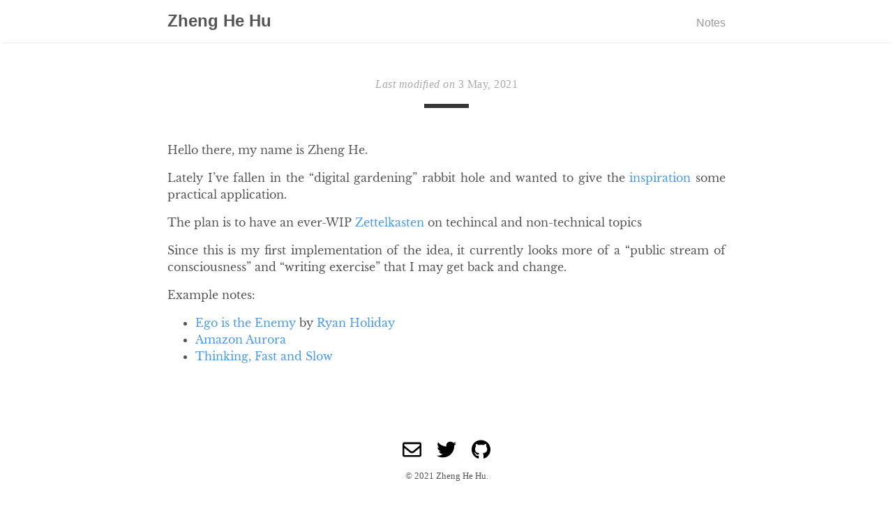

--- FILE ---
content_type: text/css; charset=utf-8
request_url: https://zhenghe.hu/css/fonts.css
body_size: -251
content:
/* libre-baskerville-regular - latin */
@font-face {
    font-family: 'Libre Baskerville';
    font-style: normal;
    font-weight: 400;
    src: url('../fonts/libre-baskerville-v7-latin-regular.eot'); /* IE9 Compat Modes */
    src: local('Libre Baskerville'), local('LibreBaskerville-Regular'),
    url('../fonts/libre-baskerville-v7-latin-regular.eot?#iefix') format('embedded-opentype'), /* IE6-IE8 */
    url('../fonts/libre-baskerville-v7-latin-regular.woff2') format('woff2'), /* Super Modern Browsers */
    url('../fonts/libre-baskerville-v7-latin-regular.woff') format('woff'), /* Modern Browsers */
    url('../fonts/libre-baskerville-v7-latin-regular.ttf') format('truetype'), /* Safari, Android, iOS */
    url('../fonts/libre-baskerville-v7-latin-regular.svg#LibreBaskerville') format('svg'); /* Legacy iOS */
}

/* libre-baskerville-700 - latin */
@font-face {
    font-family: 'Libre Baskerville';
    font-style: normal;
    font-weight: 700;
    src: url('../fonts/libre-baskerville-v7-latin-700.eot'); /* IE9 Compat Modes */
    src: local('Libre Baskerville Bold'), local('LibreBaskerville-Bold'),
    url('../fonts/libre-baskerville-v7-latin-700.eot?#iefix') format('embedded-opentype'), /* IE6-IE8 */
    url('../fonts/libre-baskerville-v7-latin-700.woff2') format('woff2'), /* Super Modern Browsers */
    url('../fonts/libre-baskerville-v7-latin-700.woff') format('woff'), /* Modern Browsers */
    url('../fonts/libre-baskerville-v7-latin-700.ttf') format('truetype'), /* Safari, Android, iOS */
    url('../fonts/libre-baskerville-v7-latin-700.svg#LibreBaskerville') format('svg'); /* Legacy iOS */
}

/* libre-baskerville-italic - latin */
@font-face {
    font-family: 'Libre Baskerville';
    font-style: italic;
    font-weight: 400;
    src: url('../fonts/libre-baskerville-v7-latin-italic.eot'); /* IE9 Compat Modes */
    src: local('Libre Baskerville Italic'), local('LibreBaskerville-Italic'),
    url('../fonts/libre-baskerville-v7-latin-italic.eot?#iefix') format('embedded-opentype'), /* IE6-IE8 */
    url('../fonts/libre-baskerville-v7-latin-italic.woff2') format('woff2'), /* Super Modern Browsers */
    url('../fonts/libre-baskerville-v7-latin-italic.woff') format('woff'), /* Modern Browsers */
    url('../fonts/libre-baskerville-v7-latin-italic.ttf') format('truetype'), /* Safari, Android, iOS */
    url('../fonts/libre-baskerville-v7-latin-italic.svg#LibreBaskerville') format('svg'); /* Legacy iOS */
}
